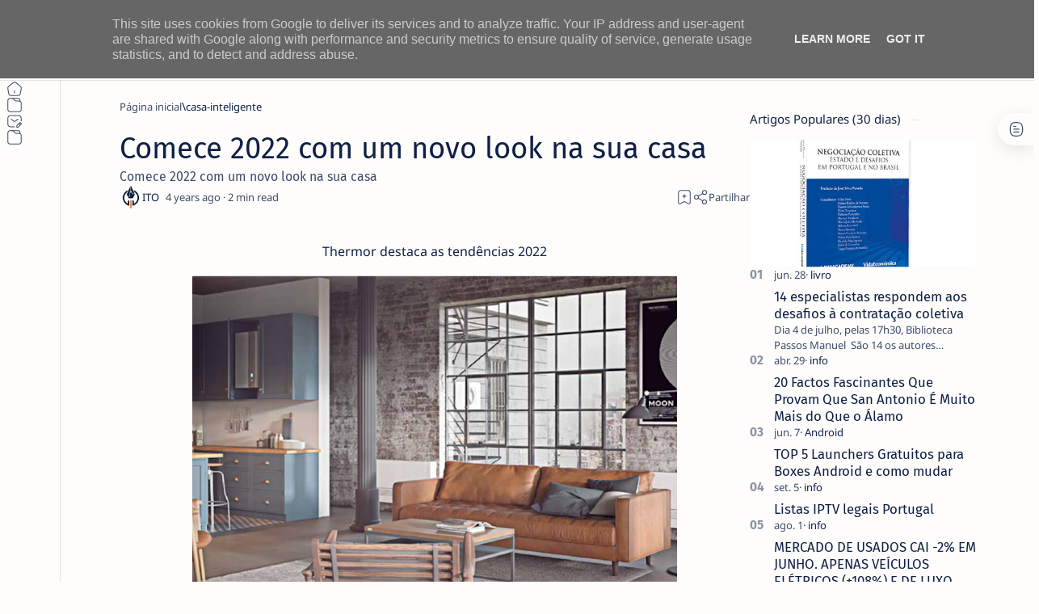

--- FILE ---
content_type: text/html; charset=utf-8
request_url: https://www.google.com/recaptcha/api2/aframe
body_size: 247
content:
<!DOCTYPE HTML><html><head><meta http-equiv="content-type" content="text/html; charset=UTF-8"></head><body><script nonce="9f-aMxAad4KtA3_gDoPeIA">/** Anti-fraud and anti-abuse applications only. See google.com/recaptcha */ try{var clients={'sodar':'https://pagead2.googlesyndication.com/pagead/sodar?'};window.addEventListener("message",function(a){try{if(a.source===window.parent){var b=JSON.parse(a.data);var c=clients[b['id']];if(c){var d=document.createElement('img');d.src=c+b['params']+'&rc='+(localStorage.getItem("rc::a")?sessionStorage.getItem("rc::b"):"");window.document.body.appendChild(d);sessionStorage.setItem("rc::e",parseInt(sessionStorage.getItem("rc::e")||0)+1);localStorage.setItem("rc::h",'1768408829857');}}}catch(b){}});window.parent.postMessage("_grecaptcha_ready", "*");}catch(b){}</script></body></html>

--- FILE ---
content_type: text/javascript; charset=UTF-8
request_url: https://www.netthings.pt/feeds/posts/summary/-/casa-inteligente?alt=json-in-script&orderby=updated&start-index=9519&max-results=6&callback=do_related_post_1768408827221
body_size: 1740
content:
// API callback
do_related_post_1768408827221({"version":"1.0","encoding":"UTF-8","feed":{"xmlns":"http://www.w3.org/2005/Atom","xmlns$openSearch":"http://a9.com/-/spec/opensearchrss/1.0/","xmlns$blogger":"http://schemas.google.com/blogger/2008","xmlns$georss":"http://www.georss.org/georss","xmlns$gd":"http://schemas.google.com/g/2005","xmlns$thr":"http://purl.org/syndication/thread/1.0","id":{"$t":"tag:blogger.com,1999:blog-1231294743353126365"},"updated":{"$t":"2026-01-14T12:41:14.037+00:00"},"category":[{"term":"info"},{"term":"prom"},{"term":"hbo"},{"term":"playstation"},{"term":"smartphone"},{"term":"primevideo"},{"term":"casa-inteligente"},{"term":"netflix"},{"term":"geekbuying"},{"term":"Android"},{"term":"disneyplus"},{"term":"gearbest"},{"term":"boxtv"},{"term":"app"},{"term":"smallgadget"},{"term":"smartwatch"},{"term":"IOS"},{"term":"windows"},{"term":"portatil"},{"term":"tomtop"},{"term":"amazon"},{"term":"appletv"},{"term":"gshopper"},{"term":"phone"},{"term":"review"},{"term":"tv"},{"term":"monitor"},{"term":"rodas"},{"term":"coluna"},{"term":"Kodi"},{"term":"tablet"},{"term":"periferico"},{"term":"sky"},{"term":"fotografia"},{"term":"Xiaomi"},{"term":"bangood"},{"term":"livro"},{"term":"pc"},{"term":"Lenovo"},{"term":"impressora"},{"term":"tutorial"},{"term":"MAC"},{"term":"aliexpress"},{"term":"Acer"},{"term":"Asus"},{"term":"plex"},{"term":"disney"},{"term":"retro"},{"term":"HP"},{"term":"Huawei"},{"term":"inf"},{"term":"google"},{"term":"passatempo"},{"term":"linux"},{"term":"tronsmart"},{"term":"raspberry"},{"term":"xbox"},{"term":"OPPO"},{"term":"smarthome"},{"term":"Canon"},{"term":"Dynabook"},{"term":"Pixel"},{"term":"AOC"},{"term":"macos"},{"term":"recomendação"},{"term":"Samsung"},{"term":"apple"},{"term":"destaque"},{"term":"VLC"},{"term":"consola"},{"term":"dhgate"},{"term":"IA"},{"term":"buybestgear"},{"term":"cafago"},{"term":"comando"},{"term":"Gemini"},{"term":"Nokia"},{"term":"SPC"},{"term":"TCL"},{"term":"VPN"},{"term":"camara"},{"term":"gaming"},{"term":"highlights"},{"term":"lightinthebox"},{"term":"temu"},{"term":"wiibuying"},{"term":"Mecool"},{"term":"Microsoft"},{"term":"Realme"},{"term":"Tp-Link"},{"term":"Wiko"},{"term":"crypto"},{"term":"devolo"},{"term":"philips"},{"term":"quad-lock"},{"term":"KUU"},{"term":"Mi Box S"},{"term":"PTC"},{"term":"Sharp"},{"term":"Trust"},{"term":"info. Xiaomi"},{"term":"inpressora"},{"term":"madethebest"},{"term":"streaming"},{"term":"Aurora"},{"term":"Ciberataques"},{"term":"Cibersegurança"},{"term":"Cubot"},{"term":"Deco"},{"term":"Fraude"},{"term":"Garmin"},{"term":"Hama"},{"term":"Hiscox"},{"term":"IQOO"},{"term":"Kaspersky"},{"term":"Kugoo"},{"term":"Logitech"},{"term":"Motorola"},{"term":"PME"},{"term":"POCO F3 e POXO X3 PRO preço de pré-venda imperdível"},{"term":"Phishing"},{"term":"PixelWatch"},{"term":"Pixelbuds"},{"term":"Portugal"},{"term":"Prevenção"},{"term":"Proscenic"},{"term":"QNAP"},{"term":"Ransomware"},{"term":"Segway"},{"term":"SoundPeats"},{"term":"Surviving Mars e Frostpunk chegam em janeiro ao catálogo do PlayStation™Now"},{"term":"The Crew 2"},{"term":"Uperfect"},{"term":"Zeblaze"},{"term":"ai"},{"term":"baseus"},{"term":"colorsmap"},{"term":"emby"},{"term":"gadgets"},{"term":"gearvita"},{"term":"geeklifetime"},{"term":"inovacao"},{"term":"iot"},{"term":"kospet"},{"term":"megavirus"},{"term":"mi band"},{"term":"oneplus"},{"term":"password"},{"term":"pro"},{"term":"prom tomtop"},{"term":"rgpd"},{"term":"sanitas para deficientes"},{"term":"smart tv"},{"term":"software"},{"term":"stremio"},{"term":"tecnologia"},{"term":"welock"},{"term":"youtube\nvídeos\nextensão"},{"term":"ínfo"}],"title":{"type":"text","$t":"ITO - NETthings"},"subtitle":{"type":"html","$t":"Explore o melhor da tecnologia em um só lugar. Encontre dicas de Android, iOS, Windows e Linux, além de análises de hardware e guias práticos para Box TV e streaming. Facilitamos sua escolha com recomendações de produtos que realmente valem a pena."},"link":[{"rel":"http://schemas.google.com/g/2005#feed","type":"application/atom+xml","href":"https:\/\/www.netthings.pt\/feeds\/posts\/summary"},{"rel":"self","type":"application/atom+xml","href":"https:\/\/www.blogger.com\/feeds\/1231294743353126365\/posts\/summary\/-\/casa-inteligente?alt=json-in-script\u0026start-index=9519\u0026max-results=6\u0026orderby=updated"},{"rel":"alternate","type":"text/html","href":"https:\/\/www.netthings.pt\/search\/label\/casa-inteligente"},{"rel":"hub","href":"http://pubsubhubbub.appspot.com/"},{"rel":"previous","type":"application/atom+xml","href":"https:\/\/www.blogger.com\/feeds\/1231294743353126365\/posts\/summary\/-\/casa-inteligente\/-\/casa-inteligente?alt=json-in-script\u0026start-index=9513\u0026max-results=6\u0026orderby=updated"}],"author":[{"name":{"$t":"ITO"},"uri":{"$t":"http:\/\/www.blogger.com\/profile\/03040227685560277780"},"email":{"$t":"noreply@blogger.com"},"gd$image":{"rel":"http://schemas.google.com/g/2005#thumbnail","width":"32","height":"32","src":"\/\/blogger.googleusercontent.com\/img\/b\/R29vZ2xl\/AVvXsEilNsUF19dPXDBMU2OPrqM9OE6TPCTJtacku1CcddX0KsxzOofTfuw21ORFo-aDXdN5P5CV5ntWoUrp5MfT73cq16t3whJG37XN8_TweCZmfsuardhRHKvRQazwlc7ZZVQ\/s96\/favicon-96x96.png"}}],"generator":{"version":"7.00","uri":"http://www.blogger.com","$t":"Blogger"},"openSearch$totalResults":{"$t":"613"},"openSearch$startIndex":{"$t":"9519"},"openSearch$itemsPerPage":{"$t":"6"}}});